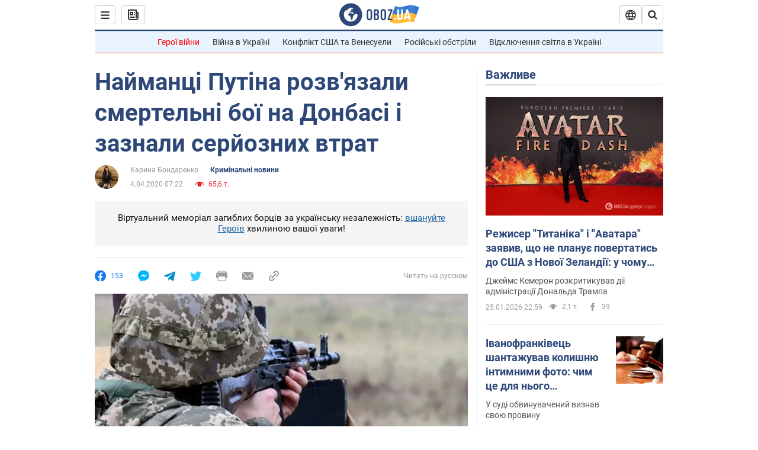

--- FILE ---
content_type: application/x-javascript; charset=utf-8
request_url: https://servicer.idealmedia.io/1418748/1?nocmp=1&sessionId=6976f381-0efa9&sessionPage=1&sessionNumberWeek=1&sessionNumber=1&scale_metric_1=64.00&scale_metric_2=256.00&scale_metric_3=100.00&cbuster=1769403265114289540492&pvid=f94ac44e-73cb-4843-8190-ef9acc62daed&implVersion=11&lct=1763555100&mp4=1&ap=1&consentStrLen=0&wlid=aecf7817-ccac-4912-94c4-4d76419c2be2&uniqId=03595&niet=4g&nisd=false&evt=%5B%7B%22event%22%3A1%2C%22methods%22%3A%5B1%2C2%5D%7D%2C%7B%22event%22%3A2%2C%22methods%22%3A%5B1%2C2%5D%7D%5D&pv=5&jsv=es6&dpr=1&hashCommit=cbd500eb&apt=2020-04-04T07%3A22%3A00&tfre=4211&w=0&h=1&tl=150&tlp=1&sz=0x1&szp=1&szl=1&cxurl=https%3A%2F%2Fincident.obozrevatel.com%2Fukr%2Fcrime%2Fnajmantsi-putina-rozvyazali-smertelni-boi-na-donbasi-i-ponesli-serjozni-vtrati.htm&ref=&lu=https%3A%2F%2Fincident.obozrevatel.com%2Fukr%2Fcrime%2Fnajmantsi-putina-rozvyazali-smertelni-boi-na-donbasi-i-ponesli-serjozni-vtrati.htm
body_size: 880
content:
var _mgq=_mgq||[];
_mgq.push(["IdealmediaLoadGoods1418748_03595",[
["ua.tribuna.com","11961719","1","Дерюгина ответила на вопрос, почему развелась с Блохиным","Президент Украинской федерации гимнастики Ирина Дерюгина рассказала, почему завершился ее брак с Олегом Блохиным.– Почему вы развелись?– У него родились дети.","0","","","","Yd0OwsdtDXy28Qu51dhbRCdNnk-_dIQCkH8u9899_Ts0SzVyF_SAN_yRZlnvElbRJP9NESf5a0MfIieRFDqB_Kldt0JdlZKDYLbkLtP-Q-UXZVABtplr3gQFJuYv2qC-",{"i":"https://s-img.idealmedia.io/n/11961719/45x45/160x0x520x520/aHR0cDovL2ltZ2hvc3RzLmNvbS90LzQyNjAwMi85MjI3NTQ4ODU2NmYyMWU5ODlkYWVlN2NhMjI4NTQ4NS5qcGc.webp?v=1769403265-9m7ZYMAD5phtuBNf4w4g_4Sytypts0RJDMPmTXgVKbE","l":"https://clck.idealmedia.io/pnews/11961719/i/1298901/pp/1/1?h=Yd0OwsdtDXy28Qu51dhbRCdNnk-_dIQCkH8u9899_Ts0SzVyF_SAN_yRZlnvElbRJP9NESf5a0MfIieRFDqB_Kldt0JdlZKDYLbkLtP-Q-UXZVABtplr3gQFJuYv2qC-&utm_campaign=obozrevatel.com&utm_source=obozrevatel.com&utm_medium=referral&rid=165ab812-fa73-11f0-965b-d404e6f98490&tt=Direct&att=3&afrd=296&iv=11&ct=1&gdprApplies=0&muid=q0pp2wn9-pSk&st=-300&mp4=1&h2=RGCnD2pppFaSHdacZpvmnsy2GX6xlGXVu7txikoXAu8gNjusZyjGo1rMnMT1hEiOJN4sfajfrDOpom5RVgtfmQ**","adc":[],"sdl":0,"dl":"","category":"Спорт","dbbr":0,"bbrt":0,"type":"e","media-type":"static","clicktrackers":[],"cta":"Читати далі","cdt":"","tri":"165ac92c-fa73-11f0-965b-d404e6f98490","crid":"11961719"}],],
{"awc":{},"dt":"desktop","ts":"","tt":"Direct","isBot":1,"h2":"RGCnD2pppFaSHdacZpvmnsy2GX6xlGXVu7txikoXAu8gNjusZyjGo1rMnMT1hEiOJN4sfajfrDOpom5RVgtfmQ**","ats":0,"rid":"165ab812-fa73-11f0-965b-d404e6f98490","pvid":"f94ac44e-73cb-4843-8190-ef9acc62daed","iv":11,"brid":32,"muidn":"q0pp2wn9-pSk","dnt":2,"cv":2,"afrd":296,"consent":true,"adv_src_id":39175}]);
_mgqp();
